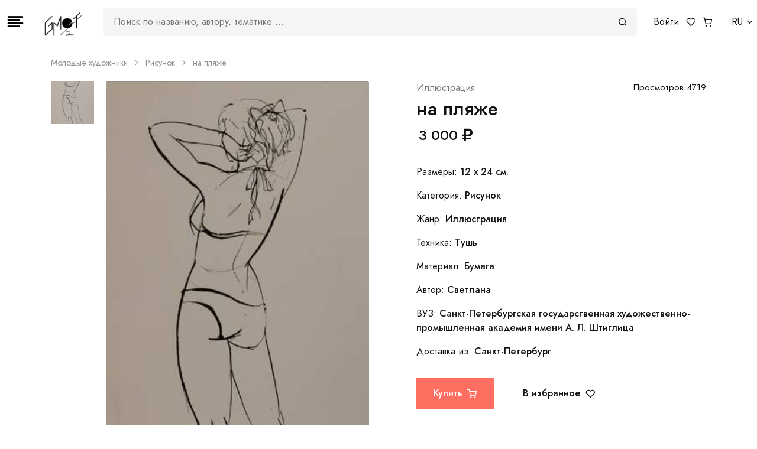

--- FILE ---
content_type: text/html; charset=utf-8
request_url: https://gmotart.com/arts/na-plyazhe-1212
body_size: 9381
content:
<!DOCTYPE html><html lang="ru"><head><title>Картина на пляже #1212 | Арт галерея GMOT</title><link href="/favicon.ico" rel="shortcut icon" /><meta content="Рисунок. Иллюстрация. Автор: Светлана. Купить 3000 рублей. Картина на пляже #1212" name="description" /><meta charset="utf-8" /><meta content="width=device-width, initial-scale=1, shrink-to-fit=no" name="viewport" /><link href="/favicons/apple-icon-57x57.png" rel="apple-touch-icon" sizes="57x57" /><link href="/favicons/apple-icon-60x60.png" rel="apple-touch-icon" sizes="60x60" /><link href="/favicons/apple-icon-72x72.png" rel="apple-touch-icon" sizes="72x72" /><link href="/favicons/apple-icon-76x76.png" rel="apple-touch-icon" sizes="76x76" /><link href="/favicons/apple-icon-114x114.png" rel="apple-touch-icon" sizes="114x114" /><link href="/favicons/apple-icon-120x120.png" rel="apple-touch-icon" sizes="120x120" /><link href="/favicons/apple-icon-144x144.png" rel="apple-touch-icon" sizes="144x144" /><link href="/favicons/apple-icon-152x152.png" rel="apple-touch-icon" sizes="152x152" /><link href="/favicons/apple-icon-180x180.png" rel="apple-touch-icon" sizes="180x180" /><link href="/favicons/android-icon-192x192.png" rel="icon" sizes="192x192" type="image/png" /><link href="/favicons/favicon-32x32.png" rel="icon" sizes="32x32" type="image/png" /><link href="/favicons/favicon-96x96.png" rel="icon" sizes="96x96" type="image/png" /><link href="/favicons/favicon-16x16.png" rel="icon" sizes="16x16" type="image/png" /><link href="/manifest.json" rel="manifest" /><meta content="#ffffff" name="msapplication-TileColor" /><meta content="/favicons/ms-icon-144x144.png" name="msapplication-TileImage" /><meta content="#ffffff" name="theme-color" /><meta content="website" property="og:type" /><meta content="gmotart.com" property="og:site_name" /><meta content="https://gmotart.com/arts/na-plyazhe-1212" property="og:url" /><meta content="https://storage-gmot.storage.yandexcloud.net/store/image/1248/c1d79540b06a717ea7be9c16e756f7ee.jpg" property="og:image" /><meta content="150" property="og:image:width" /><meta content="150" property="og:image:height" /><meta content="Картина на пляже #1212 | Арт галерея GMOT" property="og:title" /><meta content="Рисунок. Иллюстрация. Автор: Светлана. Купить 3000 рублей. Картина на пляже #1212" property="og:description" /><link rel="stylesheet" href="/assets/application-6d6297760c51e6f3b7ecd09d63243cbdc900c1224833f20b23ad1d55a3a67ef5.css" /><script src="/assets/application-99b4ea72a02389ecceffe991b2146ef664a46d7d6e77f25835a69c3e36e96c82.js"></script><script async="" src="https://www.googletagmanager.com/gtag/js?id=UA-157818568-1"></script><script>window.dataLayer = window.dataLayer || [];function gtag(){dataLayer.push(arguments);}gtag('js', new Date()); gtag('config', 'UA-157818568-1');</script><script>(function(m,e,t,r,i,k,a){m[i]=m[i]||function(){(m[i].a=m[i].a||[]).push(arguments)}; m[i].l=1*new Date();k=e.createElement(t),a=e.getElementsByTagName(t)[0],k.async=1,k.src=r,a.parentNode.insertBefore(k,a)}) (window, document, "script", "https://mc.yandex.ru/metrika/tag.js", "ym"); ym(56954863, "init", { clickmap:true, trackLinks:true, accurateTrackBounce:true, webvisor:true, ecommerce:"dataLayer" });</script><noscript><div><img src="https://mc.yandex.ru/watch/56954863" style="position:absolute; left:-9999px;" alt="" /></div></noscript><script>!function(f,b,e,v,n,t,s){if(f.fbq)return;n=f.fbq=function(){n.callMethod?n.callMethod.apply(n,arguments):n.queue.push(arguments)};if(!f._fbq)f._fbq=n;n.push=n;n.loaded=!0;n.version='2.0';n.queue=[];t=b.createElement(e);t.async=!0;t.src=v;s=b.getElementsByTagName(e)[0];s.parentNode.insertBefore(t,s)}(window, document,'script','https://connect.facebook.net/en_US/fbevents.js');fbq('init', '698506270935639');fbq('track', 'PageView');</script></head><body><header class="bg-white fixed-top py-3" style="z-index: 1040!important; border-bottom: 1px solid #e5e5e5;"><div class="container-fluid flex-nowrap d-flex align-items-center justify-content-between px-1"><button aria-label="Toggle navigation" class="border-0 bg-white" data-toggle="modal" href="#modalSidebar" type="button"><i class="fe fe-align-left" style="font-size: 2rem;"></i></button><div class="container flex-nowrap d-flex align-items-center justify-content-between px-1"><a class="navbar-brand mr-0 mr-sm-4" href="/" style="height: 50px;"><img alt="GMOT" src="/gmot-logo.png" style="height: 100%;" /></a><div class="d-lg-block d-none w-100 position-relative" id="searchWrap"><div class="field-search justify-content-between align-items-center d-flex mx-4 bg-light position-relative" style="z-index: 50;"><input class="field-search__input" id="searchInput" onblur="
        let searchContent = document.getElementById(&#39;searchContent&#39;);
        searchContent.classList.remove(&#39;show&#39;);
        " oninput="
        let searchInput = document.getElementById(&#39;searchInput&#39;);
        let searchContent = document.getElementById(&#39;searchContent&#39;);
        searchContent.classList.add(&#39;show&#39;);

        if(searchInput.value == &#39;&#39;){
            searchContent.innerHTML = &#39;Совпадений не найдено&#39;;
        }

        if(searchInput.value){
            let searchValue = searchInput.value

            const url = `/api/front/search?q%5Btitle_or_keywords_cont_any%5D=${searchValue}&amp;q%5Bname_or_surname_cont_any%5D=${searchValue}`

            setTimeout(() =&gt; {
                fetch(url)
                    .then(response =&gt; {
                        if(!response.ok){
                            throw new Error(&#39;Network response was not ok &#39; + response.statusText);
                        }
                        return response.json();
                    })
                    .then(data =&gt; {
                        let dataItems = JSON.parse(data.items);
                        let dataArtists = JSON.parse(data.artists);

                        if(Object.keys(dataItems).length !== 0){

                            searchContent.innerHTML = &#39;&#39;;

                            let searchBtnPc = document.getElementById(&#39;searchBtnPc&#39;);
                            searchBtnPc.classList.add(&#39;text-dark&#39;);
                            searchBtnPc.href = `arts?q%5Bprice_in%5D%5B%5D=&amp;q%5Bcategory_in%5D%5B%5D=&amp;q%5Bstyle_in%5D%5B%5D=&amp;q%5Bsurface_in%5D%5B%5D=&amp;q%5Bmaterial_in%5D%5B%5D=&amp;q%5Borientation_in%5D%5B%5D=&amp;q%5Bonly_published%5D=0&amp;q%5Btitle_or_keywords_cont_any%5D=${searchValue}&amp;q%5Bs%5D=created_at+DESC`;

                            let titleGallery = document.createElement(&#39;h5&#39;);
                            titleGallery.innerHTML = &#39;Галерея&#39;;
                            titleGallery.classList.add(&#39;text-left&#39;);

                            let galleryContentWrap = document.createElement(&#39;div&#39;);
                            galleryContentWrap.classList.add(&#39;row&#39;, &#39;align-items-center&#39;, &#39;position-relative&#39;, &#39;no-gutters&#39;, &#39;justify-content-start&#39;);
                            galleryContentWrap.style.gap = &#39;10px&#39;;

                            dataItems.forEach(item =&gt; {
                                let galleryContentItem = document.createElement(&#39;div&#39;);
                                galleryContentItem.classList.add(&#39;d-flex&#39;, &#39;overflow-hidden&#39;);
                                galleryContentItem.style.width = &#39;32%&#39;;

                                let galleryContentItemWrapImage = document.createElement(&#39;div&#39;);
                                galleryContentItemWrapImage.style.height = &#39;60px&#39;;
                                galleryContentItemWrapImage.style.width = &#39;60px&#39;;
                                galleryContentItemWrapImage.style.backgroundImage = `url(${item.image_url_small})`;
                                galleryContentItemWrapImage.style.backgroundSize = &#39;contain&#39;;
                                galleryContentItemWrapImage.style.backgroundRepeat = &#39;no-repeat&#39;;
                                galleryContentItemWrapImage.style.backgroundPosition = &#39;center&#39;;


                                let galleryContentItemInfo = document.createElement(&#39;div&#39;);
                                galleryContentItemInfo.classList.add(&#39;d-flex&#39;, &#39;flex-column&#39;, &#39;justify-content-around&#39;, &#39;align-items-start&#39;, &#39;ml-2&#39;);

                                let galleryContentItemInfoTitle = document.createElement(&#39;a&#39;);
                                galleryContentItemInfoTitle.classList.add(&#39;text-truncate&#39;, &#39;text-body&#39;, &#39;font-weight-bold&#39;);
                                galleryContentItemInfoTitle.innerHTML = item.title;
                                galleryContentItemInfoTitle.href = `/arts/${item.id}`

                                galleryContentItemInfo.appendChild(galleryContentItemInfoTitle);

                                let galleryContentItemInfoPrice = document.createElement(&#39;span&#39;);
                                galleryContentItemInfoPrice.classList.add(&#39;text-muted&#39;, &#39;font-weight-bold&#39;);
                                galleryContentItemInfoPrice.innerHTML = `${item.price} &lt;i class=&#39;fas fa-ruble-sign&#39;&gt;&lt;/i&gt;`;

                                galleryContentItemInfo.appendChild(galleryContentItemInfoPrice);

                                galleryContentItem.appendChild(galleryContentItemWrapImage);
                                galleryContentItem.appendChild(galleryContentItemInfo);

                                galleryContentWrap.appendChild(galleryContentItem);
                            })

                            let seeMoreWrap = document.createElement(&#39;div&#39;);
                            seeMoreWrap.classList.add(&#39;d-flex&#39;, &#39;justify-content-start&#39;, &#39;align-items-center&#39;);
                            let seeMore = document.createElement(&#39;a&#39;);
                            seeMore.href = `arts?q%5Bprice_in%5D%5B%5D=&amp;q%5Bcategory_in%5D%5B%5D=&amp;q%5Bstyle_in%5D%5B%5D=&amp;q%5Bsurface_in%5D%5B%5D=&amp;q%5Bmaterial_in%5D%5B%5D=&amp;q%5Borientation_in%5D%5B%5D=&amp;q%5Bonly_published%5D=0&amp;q%5Btitle_or_keywords_cont_any%5D=${searchValue}&amp;q%5Bs%5D=created_at+DESC`;
                            seeMore.classList.add(&#39;btn&#39;, &#39;btn-link&#39;, &#39;p-0&#39;, &#39;text-reset&#39;, &#39;d-flex&#39;, &#39;align-items-center&#39;);
                            seeMore.innerHTML = `Смотреть все &lt;i class=&#39;fe fe-arrow-right ml-2&#39;&gt;&lt;/i&gt;`;
                            seeMoreWrap.appendChild(seeMore);

                            searchContent.appendChild(titleGallery);
                            searchContent.appendChild(galleryContentWrap);
                            searchContent.appendChild(seeMoreWrap);

                        } else{
                            searchContent.innerHTML = &#39;Совпадений не найдено&#39;;
                        }


                        if(Object.keys(dataArtists).length !== 0){
                            let searchBtnPc = document.getElementById(&#39;searchBtnPc&#39;);
                            searchBtnPc.classList.add(&#39;text-dark&#39;);
                            searchBtnPc.href = `/artists`;

                            let artistsGallery = document.createElement(&#39;h5&#39;);
                            artistsGallery.innerHTML = &#39;Художники&#39;;
                            artistsGallery.classList.add(&#39;text-left&#39;);

                            let artistsContentWrap = document.createElement(&#39;div&#39;);
                            artistsContentWrap.classList.add(&#39;row&#39;, &#39;align-items-center&#39;, &#39;position-relative&#39;, &#39;no-gutters&#39;, &#39;justify-content-start&#39;);
                            artistsContentWrap.style.gap = &#39;10px&#39;;

                            dataArtists.forEach(item =&gt; {
                                let artistsContentItem = document.createElement(&#39;div&#39;);
                                artistsContentItem.classList.add(&#39;d-flex&#39;, &#39;overflow-hidden&#39;);
                                artistsContentItem.style.width = &#39;32%&#39;;

                                let artistsContentItemWrapImage = document.createElement(&#39;div&#39;);
                                artistsContentItemWrapImage.style.height = &#39;60px&#39;;
                                artistsContentItemWrapImage.style.width = &#39;60px&#39;;
                                artistsContentItemWrapImage.style.backgroundImage = `url(${item.avatar_url})`;
                                artistsContentItemWrapImage.style.backgroundSize = &#39;contain&#39;;
                                artistsContentItemWrapImage.style.backgroundRepeat = &#39;no-repeat&#39;;
                                artistsContentItemWrapImage.style.backgroundPosition = &#39;center&#39;;


                                let artistsContentItemInfo = document.createElement(&#39;div&#39;);
                                artistsContentItemInfo.classList.add(&#39;d-flex&#39;, &#39;justify-content-start&#39;, &#39;align-items-center&#39;, &#39;ml-2&#39;);

                                let artistsContentItemInfoTitle = document.createElement(&#39;a&#39;);
                                artistsContentItemInfoTitle.classList.add(&#39;text-truncate&#39;, &#39;text-body&#39;, &#39;font-weight-bold&#39;);
                                artistsContentItemInfoTitle.innerHTML = `${item.name} ${item.surname}`;
                                artistsContentItemInfoTitle.href = `/artists/${item.id}`

                                artistsContentItemInfo.appendChild(artistsContentItemInfoTitle);


                                artistsContentItem.appendChild(artistsContentItemWrapImage);
                                artistsContentItem.appendChild(artistsContentItemInfo);

                                artistsContentWrap.appendChild(artistsContentItem);
                            })

                            let seeMoreWrap = document.createElement(&#39;div&#39;);
                            seeMoreWrap.classList.add(&#39;d-flex&#39;, &#39;justify-content-start&#39;, &#39;align-items-center&#39;);
                            let seeMore = document.createElement(&#39;a&#39;);
                            seeMore.href = `artists`;
                            seeMore.classList.add(&#39;btn&#39;, &#39;btn-link&#39;, &#39;p-0&#39;, &#39;text-reset&#39;, &#39;d-flex&#39;, &#39;align-items-center&#39;);
                            seeMore.innerHTML = `Смотреть все &lt;i class=&#39;fe fe-arrow-right ml-2&#39;&gt;&lt;/i&gt;`;
                            seeMoreWrap.appendChild(seeMore);

                            searchContent.appendChild(artistsGallery);
                            searchContent.appendChild(artistsContentWrap);
                            searchContent.appendChild(seeMoreWrap);
                        }

                        if(Object.keys(dataItems).length !== 0 &amp;&amp; Object.keys(dataArtists).length !== 0){
                            let searchBtnPc = document.getElementById(&#39;searchBtnPc&#39;);
                            searchBtnPc.classList.add(&#39;text-dark&#39;);
                            searchBtnPc.href = `arts?q%5Bprice_in%5D%5B%5D=&amp;q%5Bcategory_in%5D%5B%5D=&amp;q%5Bstyle_in%5D%5B%5D=&amp;q%5Bsurface_in%5D%5B%5D=&amp;q%5Bmaterial_in%5D%5B%5D=&amp;q%5Borientation_in%5D%5B%5D=&amp;q%5Bonly_published%5D=0&amp;q%5Btitle_or_keywords_cont_any%5D=${searchValue}&amp;q%5Bs%5D=created_at+DESC`;
                        }

                    })
                    .catch(error =&gt; {
                        console.error(&#39;There has been a problem with your fetch operation:&#39;, error);
                    });
            }, 2000)


            searchInput.addEventListener(&#39;keydown&#39;, (ev) =&gt; {
                if (ev.key===&#39;Enter&#39;){
                    searchBtnPc.click();
                }
            })

        } else{
            searchContent.innerHTML = &#39;Совпадений не найдено&#39;;
        }
        " placeholder="Поиск по названию, автору, тематике …" type="search" /><a class="field-search__btn" id="searchBtnPc"><i class="fe fe-search"></i></a></div><div class="position-absolute w-100 bg-white text-dark pt-11 px-4 pb-5 shadow-lg text-center fade" id="searchContent" style="top: 0; max-height: 500px; overflow-y: auto;"><span>Введите название картины или художника</span></div></div><ul class="nav flex-row flex-nowrap"><li class="nav-item ml-3"><a class="text-body" href="/users/sign_in">Войти</a></li><li class="nav-item"><a class="text-body ml-3" href="/profile/arts_users"><i class="fe fe-heart"></i></a></li><li class="nav-item"><a class="text-body ml-sm-3 ml-2" href="#"><span><i class="fe fe-shopping-cart"></i></span></a></li></ul></div><div class="btn-group ml-2"><a aria-expanded="false" class="dropdown-toggle text-body d-flex flex-nowrap" data-display="static" data-toggle="dropdown" href="#">RU</a><div class="dropdown-menu dropdown-menu-right"><button class="dropdown-item" type="button"><a class="list-styled-link" href="?locale=en"> English</a></button><button class="dropdown-item" type="button"><a class="list-styled-link" href="?locale=ru"> Русский</a></button></div></div></div></header><div class="pt-12"></div><nav><div class="container"><div class="row"><div class="col-12"><ol class="breadcrumb mb-0 font-size-xs text-gray-400"><li class="breadcrumb-item"><a class="text-gray-400" href="/arts">Молодые художники</a></li><li class="breadcrumb-item"><a class="text-gray-400" href="/arts">Рисунок</a></li><li class="breadcrumb-item active">на пляже</li></ol></div></div></div></nav><section class="pt-5 pb-2"><div class="container"><div class="row"><div class="col-12"><div class="row"><div class="col-12 col-md-6"><div class="form-row mb-10 mb-md-0"><div class="col-2"><div class="flickity-nav flickity-vertical" data-flickity="{&quot;asNavFor&quot;: &quot;#productSlider&quot;, &quot;draggable&quot;: false, &quot;pageDots&quot;: false}"><div class="embed-responsive embed-responsive-1by1 bg-cover mb-4" style="background-image: url(https://storage-gmot.storage.yandexcloud.net/store/image/1248/fd91e09a408ea403573d5653c6ad75fd.jpg);"></div></div></div><div class="col-10"><div class="card"><a data-fancybox="" href="https://storage-gmot.storage.yandexcloud.net/store/image/1248/4f6884d3991b256e07ebc4693107e858.jpg"><img alt="..." class="card-img-top" src="https://storage-gmot.storage.yandexcloud.net/store/image/1248/c1d79540b06a717ea7be9c16e756f7ee.jpg" /></a></div><div class="text-center mt-4" id="ArtVizButtonRow"><a class="btn btn-outline-dark btn-xs" data-toggle="modal" href="#ModalInteriorPreview"><i class="fas fa-eye mr-2"></i>Посмотреть в интерьере</a></div></div></div></div><div class="col-12 col-md-6 pl-lg-10"><div class="row mb-1"><div class="col"><a class="text-muted" href="#">Иллюстрация</a></div><div class="col-auto"><div class="font-size-sm text-reset ml-2">Просмотров 4719</div></div></div><h3 class="mb-2">на пляже</h3><div class="mb-7"><span class="ml-1 font-size-h5 font-weight-bold">3 000 <i class="fas fa-ruble-sign"></i></span></div><div><p class="mb-4">Размеры: <strong>12 x 24 см.</strong></p><p class="mb-4">Категория: <strong>Рисунок</strong></p><p class="mb-4">Жанр: <strong>Иллюстрация</strong></p><p class="mb-4">Техника: <strong>Тушь</strong></p><p class="mb-4">Материал: <strong>Бумага</strong></p><p class="mb-4">Автор: <strong><a class="text-body text-decoration-underline" href="/artists/svetlana-solovieva">Светлана</a></strong></p><p class="mb-4">ВУЗ: <strong>Санкт-Петербургская государственная художественно-промышленная академия имени А. Л. Штиглица</strong></p><p class="mb-4">Доставка из: <strong>Санкт-Петербург</strong><div class="form-row my-7"><div class="col-12 col-lg-auto"><form class="button_to" method="post" action="/line_items?item_id=1212"><button class="btn btn-primary mb-2" onclick="ym(56954863, &#39;reachGoal&#39;, &#39;click-buy&#39;, {})" type="submit">Купить<i class="fe fe-shopping-cart ml-2"></i></button></form></div><div class="col-12 col-lg-auto"><form class="button_to" method="post" action="/profile/arts_users?item_id=1212"><button class="btn btn-outline-dark mb-2" onclick="ym(56954863, &#39;reachGoal&#39;, &#39;click-favorite&#39;, {})" type="submit">В избранное<i class="fe fe-heart ml-2"></i></button></form></div></div><p class="mb-0"><span class="mr-4">Поделиться: </span><a class="btn btn-xxs btn-circle btn-light font-size-xxxs text-gray-350 mr-2" href="https://vk.com/share.php?url=https://gmotart.com/arts/na-plyazhe-1212" target="_blank"><i class="fab fa-vk"></i></a><a class="btn btn-xxs btn-circle btn-light text-gray-350 mr-2" href="https://telegram.me/share/url?url=https://gmotart.com/arts/na-plyazhe-1212" style="font-size: 1rem;" target="_blank"><i class="fab fa-telegram"></i></a><a class="btn btn-xxs btn-circle btn-light text-gray-350 mr-2" href="#" onclick="navigator.clipboard.writeText(&#39;https://gmotart.com/arts/na-plyazhe-1212&#39;);" style="font-size: 1.2rem;"><i class="fab fa-creative-commons-share"></i></a></p></p></div></div></div><div class="row pt-4"><div class="col-12"><h4>Описание</h4><p>рисунок тушью на мелованной бумаге</p></div></div><div class="row"><div class="col-12 col-md-6"><div class="mt-5"><strong><i class="fas fa-shield-alt"></i><span class="ml-2">Безопасная сделка</span></strong><div class="text-muted">Оплата картой на сайте без комиссии, гарантия возврата денег</div></div></div><div class="col-12 col-md-6"><div class="mt-5"><strong><i class="fas fa-truck"></i><span class="ml-2">Гарантированная доставка</span></strong><div class="text-muted">Отправка в течение 1-5 дней. Если что-то пойдет не так — деньги вернутся</div></div></div></div></div></div></div></section><section class="pt-10"><div class="container"><div class="row"><div class="col-12"><h4 class="mb-10 text-center">Другие работы автора</h4><div class="row"><div class="col-6 col-sm-4 col-md-2"><div class="card mb-7"><div class="card-img"><a href="/arts/gulliver-f67768c5-09ae-42ca-9305-1d90d76bbcf9"><img alt="Гулливер" class="card-img-top card-img-front" src="https://storage-gmot.storage.yandexcloud.net/store/image/2526/89c188b657a39080c00716680d9f5bb0.jpg" /></a></div><div class="card-body px-0"><div class="font-size-xs"><a class="text-muted" href="/arts/2469">Живопись</a></div><div class="font-weight-bold"><a class="text-body" href="/arts/2469">Гулливер</a></div><div class="font-weight-bold text-muted">5 000 <i class="fas fa-ruble-sign"></i></div></div></div></div><div class="col-6 col-sm-4 col-md-2"><div class="card mb-7"><div class="card-img"><a href="/arts/nabrosok-1312"><img alt="набросок" class="card-img-top card-img-front" src="https://storage-gmot.storage.yandexcloud.net/store/image/1348/33617f6a27cb87a81c4022366f15b55f.jpg" /></a></div><div class="card-body px-0"><div class="font-size-xs"><a class="text-muted" href="/arts/1312">Рисунок</a></div><div class="font-weight-bold"><a class="text-body" href="/arts/1312">набросок</a></div><div class="font-weight-bold text-muted">5 000 <i class="fas fa-ruble-sign"></i></div></div></div></div><div class="col-6 col-sm-4 col-md-2"><div class="card mb-7"><div class="card-img"><a href="/arts/ladon-556"><img alt="Ладонь" class="card-img-top card-img-front" src="https://storage-gmot.storage.yandexcloud.net/store/image/566/367d9864a8aeb5a99c4d344275e3f727.jpg" /></a></div><div class="card-body px-0"><div class="font-size-xs"><a class="text-muted" href="/arts/556">Принт</a></div><div class="font-weight-bold"><a class="text-body" href="/arts/556">Ладонь</a></div><div class="font-weight-bold text-muted">7 000 <i class="fas fa-ruble-sign"></i></div></div></div></div><div class="col-6 col-sm-4 col-md-2"><div class="card mb-7"><div class="card-img"><a href="/arts/fonar-grafika-329"><img alt="Фонарь, графика" class="card-img-top card-img-front" src="https://storage-gmot.storage.yandexcloud.net/store/image/339/3592db004cd79ea1c243b365dd51eb8f.jpg" /></a></div><div class="card-body px-0"><div class="font-size-xs"><a class="text-muted" href="/arts/329">Рисунок</a></div><div class="font-weight-bold"><a class="text-body" href="/arts/329">Фонарь, графика</a></div><div class="font-weight-bold text-muted">7 000 <i class="fas fa-ruble-sign"></i></div></div></div></div><div class="col-6 col-sm-4 col-md-2"><div class="card mb-7"><div class="card-img"><a href="/arts/nabrosok-17-15563"><img alt="Набросок №17" class="card-img-top card-img-front" src="https://storage-gmot.storage.yandexcloud.net/store/image/15661/d7957e941845e03824e2b12b770873a4.jpg" /></a></div><div class="card-body px-0"><div class="font-size-xs"><a class="text-muted" href="/arts/15563">Рисунок</a></div><div class="font-weight-bold"><a class="text-body" href="/arts/15563">Набросок №17</a></div><div class="font-weight-bold text-muted">5 000 <i class="fas fa-ruble-sign"></i></div></div></div></div><div class="col-6 col-sm-4 col-md-2"><div class="card mb-7"><div class="card-img"><a href="/arts/nabrosok-obnazhennoy-14544"><img alt="Набросок обнаженной" class="card-img-top card-img-front" src="https://storage-gmot.storage.yandexcloud.net/store/image/14617/1ceba8cbfc5b9ec6b773419cd4577ebd.jpg" /></a></div><div class="card-body px-0"><div class="font-size-xs"><a class="text-muted" href="/arts/14544">Рисунок</a></div><div class="font-weight-bold"><a class="text-body" href="/arts/14544">Набросок обнаженной</a></div><div class="font-weight-bold text-muted">5 000 <i class="fas fa-ruble-sign"></i></div></div></div></div></div></div></div></div></section><section class="pt-10"><div class="container"><div class="row"><div class="col-12"><h4 class="mb-10 text-center">Вам так же может понравиться</h4><div class="row"><div class="col-6 col-sm-4 col-md-2"><div class="card mb-7"><div class="card-img"><a href="/arts/vid-na-kunstkameru-sankt-peterburg"><img alt="Вид на кунсткамеру. Санкт-Петербург " class="card-img-top card-img-front" src="https://storage-gmot.storage.yandexcloud.net/store/image/6227/7839ca8e3b149c8a3ea5839f482b7704.jpg" /></a></div><div class="card-body px-0"><div class="font-size-xs"><a class="text-muted" href="/arts/6154">Рисунок</a></div><div class="font-weight-bold"><a class="text-body" href="/arts/6154">Вид на кунсткамеру. Санкт-Петербург </a></div><div class="font-weight-bold text-muted">3 000 <i class="fas fa-ruble-sign"></i></div></div></div></div><div class="col-6 col-sm-4 col-md-2"><div class="card mb-7"><div class="card-img"><a href="/arts/risunok-kirgiziya-10488"><img alt="Рисунок, Киргизия" class="card-img-top card-img-front" src="https://storage-gmot.storage.yandexcloud.net/store/image/10561/cec2ef5b2e124d64af3d2058ba4ddd1c.jpg" /></a></div><div class="card-body px-0"><div class="font-size-xs"><a class="text-muted" href="/arts/10488">Рисунок</a></div><div class="font-weight-bold"><a class="text-body" href="/arts/10488">Рисунок, Киргизия</a></div><div class="font-weight-bold text-muted">3 000 <i class="fas fa-ruble-sign"></i></div></div></div></div><div class="col-6 col-sm-4 col-md-2"><div class="card mb-7"><div class="card-img"><a href="/arts/matilda-bishon-shon-i-ego-drug-po-chast-1"><img alt="Матильда, бишон Шон и его друг По (часть 1)" class="card-img-top card-img-front" src="https://storage-gmot.storage.yandexcloud.net/store/image/6311/de0264ad0b2d636d31abe8f2e2dd2813.jpeg" /></a></div><div class="card-body px-0"><div class="font-size-xs"><a class="text-muted" href="/arts/6238">Рисунок</a></div><div class="font-weight-bold"><a class="text-body" href="/arts/6238">Матильда, бишон Шон и его друг По (часть 1)</a></div><div class="font-weight-bold text-muted">5 000 <i class="fas fa-ruble-sign"></i></div></div></div></div><div class="col-6 col-sm-4 col-md-2"><div class="card mb-7"><div class="card-img"><a href="/arts/aliya-1044"><img alt="Алия" class="card-img-top card-img-front" src="https://storage-gmot.storage.yandexcloud.net/store/image/1080/5aa0982f1303dcb6541438905aa1791c.jpg" /></a></div><div class="card-body px-0"><div class="font-size-xs"><a class="text-muted" href="/arts/1044">Рисунок</a></div><div class="font-weight-bold"><a class="text-body" href="/arts/1044">Алия</a></div><div class="font-weight-bold text-muted">5 000 <i class="fas fa-ruble-sign"></i></div></div></div></div><div class="col-6 col-sm-4 col-md-2"><div class="card mb-7"><div class="card-img"><a href="/arts/shelest-6311"><img alt="Шелест" class="card-img-top card-img-front" src="https://storage-gmot.storage.yandexcloud.net/store/image/6384/96d5c9ecac779dd7eda6b83a750dbd3f.jpeg" /></a></div><div class="card-body px-0"><div class="font-size-xs"><a class="text-muted" href="/arts/6311">Рисунок</a></div><div class="font-weight-bold"><a class="text-body" href="/arts/6311">Шелест</a></div><div class="font-weight-bold text-muted">3 000 <i class="fas fa-ruble-sign"></i></div></div></div></div><div class="col-6 col-sm-4 col-md-2"><div class="card mb-7"><div class="card-img"><a href="/arts/administrator-salona-krasoty-10072"><img alt="Администратор салона красоты" class="card-img-top card-img-front" src="https://storage-gmot.storage.yandexcloud.net/store/image/10145/11b23fc7fd7ab612756eda51d7bf2331.jpg" /></a></div><div class="card-body px-0"><div class="font-size-xs"><a class="text-muted" href="/arts/10072">Рисунок</a></div><div class="font-weight-bold"><a class="text-body" href="/arts/10072">Администратор салона красоты</a></div><div class="font-weight-bold text-muted">5 000 <i class="fas fa-ruble-sign"></i></div></div></div></div></div></div></div></div></section><div aria-hidden="true" class="modal fixed-left" id="ModalInteriorPreview" role="dialog" tabindex="-1"><div class="modal-dialog modal-dialog-vertical" role="document" style="max-width: 100%;"><div class="modal-content"><!--Header--><button aria-label="Close" class="close bg-white" data-dismiss="modal" style="opacity: 1; padding: 0.25rem" type="button"><i aria-hidden="true" class="fe fe-x"></i></button><div class="art-viz-container"><div class="art-viz-interior" style="background-image: url(&#39;/images/art-viz-bg-01.png&#39;);"><div class="art-viz-reference-zone" data-art-viz-reference-width-cm="300" style="top: 100px; left: 300px; width: 60%; height: 50%;"></div><img alt="..." class="art-viz-artwork" data-art-viz-center-x-cm="270" data-art-viz-center-y-cm="100" data-art-viz-size-height="24.0" data-art-viz-size-width="12.0" src="https://storage-gmot.storage.yandexcloud.net/store/image/1248/4f6884d3991b256e07ebc4693107e858.jpg" /></div><div class="artwork-card"><p class="text-muted">Иллюстрация</p><h2 class="h4">на пляже</h2><h3 class="h5">3 000 ₽</h3><ul style="list-style: none; padding: 0; font-size: 0.875rem;"><li>Размеры: 12 x 24 см.</li><li>Техника: Тушь</li><li>Материал: Бумага</li></ul><div class="form-row my-7"><div class="flex-column mx-2"><form class="button_to" method="post" action="/line_items?item_id=1212"><button class="btn btn-primary mb-2" onclick="ym(56954863, &#39;reachGoal&#39;, &#39;click-buy&#39;, {})" type="submit">Купить<i class="fe fe-shopping-cart ml-2"></i></button></form></div><div class="flex-column mx-2"><form class="button_to" method="post" action="/profile/arts_users?item_id=1212"><button class="btn mb-2" onclick="ym(56954863, &#39;reachGoal&#39;, &#39;click-favorite&#39;, {})" type="submit"><i class="fe fe-heart"></i></button></form></div></div><p class="mb-0" style="font-size: 0.875rem;"><span class="mr-2">Поделиться: </span><a class="btn btn-xxs btn-circle btn-light font-size-xxxs text-gray-350 mr-2" href="https://vk.com/share.php?url=https://gmotart.com/arts/na-plyazhe-1212" target="_blank"><i class="fab fa-vk"></i></a><a class="btn btn-xxs btn-circle btn-light text-gray-350 mr-2" href="https://telegram.me/share/url?url=https://gmotart.com/arts/na-plyazhe-1212" style="font-size: 1rem;" target="_blank"><i class="fab fa-telegram"></i></a><a class="btn btn-xxs btn-circle btn-light text-gray-350 mr-2" href="javascript:void(0)" onclick="navigator.clipboard.writeText(&#39;https://gmotart.com/arts/na-plyazhe-1212&#39;);" style="font-size: 1.2rem;"><i class="fab fa-creative-commons-share"></i></a></p></div></div></div></div></div><footer class="bg-dark bg-cover" style="background-image: url(/img/patterns/pattern-2.svg)"><div class="py-12 border-bottom border-gray-700"><div class="container"><div class="row"><div class="col-12 col-md-3"><h4 class="mb-4 text-white">GMOT</h4><ul class="list-unstyled list-inline mb-7 mb-md-0 text-gray-350 font-size-lg"><li class="list-inline-item"><a class="text-reset p-2" href="https://vk.com/gmotart"><i class="fab fa-vk"></i></a><a class="text-reset p-2" href="https://t.me/gmotart"><i class="fab fa-telegram"></i></a></li></ul></div><div class="col-6 col-sm"><h6 class="heading-xxs mb-4 text-white">Меню</h6><ul class="list-unstyled mb-7 mb-sm-0"><li><a class="text-gray-300" href="/about">О галерее</a></li><li><a class="text-gray-300" href="/contact_us">Обратная связь</a></li><li><a class="text-gray-300" href="/arts?q%5Bsorts%5D=items_users_count+desc">Молодые художники</a></li><li><a class="text-gray-300" href="/certs">Сертификаты</a></li><li><a class="text-gray-300" href="/universities">Учебные заведения</a></li><li><a class="text-gray-300" href="/profile">Мой профиль</a></li><li><a class="text-gray-300" href="/profile/orders">Мои заказы</a></li><li><a class="text-gray-300" href="/sitemap">Карта сайта</a></li><li><a class="text-gray-300" href="/designers_form">Сотрудничество с дизайнерами</a></li></ul></div><div class="col-6 col-sm"><h6 class="heading-xxs mb-4 text-white">Как купить?</h6><ul class="list-unstyled mb-7 mb-sm-0"><li><a class="text-gray-300" href="/for_buyers">Покупателям</a></li><li><a class="text-gray-300" href="/users/sign_up">Присоединиться как покупатель</a></li><li><a class="text-gray-300" href="/help_buyers">Информация для покупателей</a></li><li><a class="text-gray-300" href="/blog">Блог</a></li></ul></div><div class="col-6 col-sm"><h6 class="heading-xxs mb-4 text-white">Как разместить?</h6><ul class="list-unstyled mb-0"><li><a class="text-gray-300" href="/for_artists">Художникам</a></li><li><a class="text-gray-300" href="/users/sign_up">Присоединиться как художник</a></li><li><a class="text-gray-300" href="/help_artists">Информация для художников</a></li><li><a class="text-gray-300" href="/license_agreement">Пользовательское соглашение</a></li></ul></div><div class="col-6 col-sm"><h6 class="heading-xxs mb-4 text-white">Контакты</h6><ul class="list-unstyled mb-0"><li><div class="text-gray-300">Ольга Туманова</div></li><li><a class="text-gray-300" href="tel:+79636499613"><i class="fe fe-phone mr-2"></i>+7 963 649-96-13</a></li><li><a class="text-gray-300" href="mailto:info@gmotart.com"><i class="fe fe-mail mr-2"></i>info@gmotart.com</a></li></ul></div></div></div></div><div class="py-6"><div class="container"><div class="row"><div class="col"><p class="mb-3 mb-md-0 font-size-xxs text-muted">© 2020-2026 GMOT. All rights reserved.</p></div><div class="col-auto"><img alt="..." class="ml-1 footer-payment" src="/img/payment/visa.svg" /><img alt="..." class="ml-1 footer-payment" src="/img/payment/mastercard.svg" /><img alt="..." class="ml-1 footer-payment" src="/img/payment/maestro.svg" /></div></div></div></div></footer><!--Search--><div aria-hidden="true" aria-labelledby="searchModal" class="modal fixed-right fade" id="modalSearch" role="dialog" tabindex="-1"><div class="modal-dialog modal-dialog-vertical mw-100"><div class="modal-content px-5 pt-10 pb-6"><!-- Header--><button aria-label="Close" class="close" data-dismiss="modal" type="button"><i aria-hidden="true" class="fe fe-x"></i></button><!-- Body--><div class="w-100"><div class="field-search justify-content-between align-items-center d-flex w-100 bg-light"><input class="field-search__input" id="searchInputMobile" oninput="
        let searchInput = document.getElementById(&#39;searchInputMobile&#39;);
        let searchContent = document.getElementById(&#39;searchContentMobile&#39;);

        let notFound = document.createElement(&#39;span&#39;);
        notFound.classList.add(&#39;mt-4&#39;, &#39;w-100&#39;, &#39;d-block&#39;, &#39;text-center&#39;);
        notFound.innerHTML = &#39;Совпадений не найдено&#39;;

        if(searchInput.value == &#39;&#39;){
            searchContent.appendChild(notFound);
        }

        if(searchInput.value){
            let  searchValue = searchInput.value;

            const url = `/api/front/search?q%5Btitle_or_keywords_cont_any%5D=${searchValue}&amp;q%5Bname_or_surname_cont_any%5D=${searchValue}`;

            setTimeout(() =&gt; {
                fetch(url)
                    .then(response =&gt; {
                        if(!response.ok){
                            throw new Error(&#39;Network response was not ok &#39; + response.statusText);
                        }
                        return response.json();
                    })
                    .then(data =&gt; {
                        let dataItems = JSON.parse(data.items);
                        let dataArtists = JSON.parse(data.artists);

                        if(Object.keys(dataItems).length !== 0){
                            searchContent.innerHTML = &#39;&#39;;

                            let searchBtnMobile = document.getElementById(&#39;searchBtnMobile&#39;);
                            searchBtnMobile.classList.add(&#39;text-dark&#39;);
                            searchBtnMobile.href = `arts?q%5Bprice_in%5D%5B%5D=&amp;q%5Bcategory_in%5D%5B%5D=&amp;q%5Bstyle_in%5D%5B%5D=&amp;q%5Bsurface_in%5D%5B%5D=&amp;q%5Bmaterial_in%5D%5B%5D=&amp;q%5Borientation_in%5D%5B%5D=&amp;q%5Bonly_published%5D=0&amp;q%5Btitle_or_keywords_cont_any%5D=${searchValue}&amp;q%5Bs%5D=created_at+DESC`;

                            let searchContentTitleWrap = document.createElement(&#39;div&#39;);
                            searchContentTitleWrap.classList.add(&#39;d-flex&#39;, &#39;align-items-center&#39;, &#39;justify-content-between&#39;, &#39;my-4&#39;);

                            let searchContentTitle = document.createElement(&#39;h5&#39;);
                            searchContentTitle.classList.add(&#39;mb-0&#39;);
                            searchContentTitle.innerHTML = &#39;Галерея&#39;;

                            let seeMoreWrap = document.createElement(&#39;div&#39;);
                            seeMoreWrap.classList.add(&#39;d-flex&#39;, &#39;justify-content-start&#39;, &#39;align-items-center&#39;);
                            let seeMore = document.createElement(&#39;a&#39;);
                            seeMore.href = `arts?q%5Bprice_in%5D%5B%5D=&amp;q%5Bcategory_in%5D%5B%5D=&amp;q%5Bstyle_in%5D%5B%5D=&amp;q%5Bsurface_in%5D%5B%5D=&amp;q%5Bmaterial_in%5D%5B%5D=&amp;q%5Borientation_in%5D%5B%5D=&amp;q%5Bonly_published%5D=0&amp;q%5Btitle_or_keywords_cont_any%5D=${searchValue}&amp;q%5Bs%5D=created_at+DESC`;
                            seeMore.classList.add(&#39;btn&#39;, &#39;btn-link&#39;, &#39;p-0&#39;, &#39;text-reset&#39;, &#39;d-flex&#39;, &#39;align-items-center&#39;);
                            seeMore.innerHTML = `Смотреть все &lt;i class=&#39;fe fe-arrow-right ml-2&#39;&gt;&lt;/i&gt;`;
                            seeMoreWrap.appendChild(seeMore);

                            searchContentTitleWrap.appendChild(searchContentTitle);
                            searchContentTitleWrap.appendChild(seeMoreWrap);

                            let galleryContentWrap = document.createElement(&#39;div&#39;);
                            galleryContentWrap.classList.add(&#39;row&#39;);
                            galleryContentWrap.style.gap = &#39;10px&#39;;

                            dataItems.forEach(item =&gt; {
                                let galleryContentItem = document.createElement(&#39;div&#39;);
                                galleryContentItem.classList.add(&#39;col-sm-6&#39;, &#39;col-md-4&#39;, &#39;d-flex&#39;, &#39;mb-4&#39;);

                                let galleryContentItemImage = document.createElement(&#39;div&#39;);
                                galleryContentItemImage.style.height = &#39;60px&#39;;
                                galleryContentItemImage.style.width = &#39;60px&#39;;
                                galleryContentItemImage.style.backgroundImage = `url(${item.image_url_small})`;
                                galleryContentItemImage.style.backgroundSize = &#39;contain&#39;;
                                galleryContentItemImage.style.backgroundRepeat = &#39;no-repeat&#39;;
                                galleryContentItemImage.style.backgroundPosition = &#39;center&#39;;

                                let galleryContentItemInfo = document.createElement(&#39;div&#39;);
                                galleryContentItemInfo.classList.add(&#39;d-flex&#39;, &#39;flex-column&#39;, &#39;align-items-start&#39;, &#39;ml-2&#39;);

                                let galleryContentItemInfoTitle = document.createElement(&#39;a&#39;);
                                galleryContentItemInfoTitle.classList.add(&#39;text-truncate&#39;, &#39;text-body&#39;, &#39;font-weight-bold&#39;);
                                galleryContentItemInfoTitle.innerHTML = item.title;
                                galleryContentItemInfoTitle.href = `/arts/${item.id}`

                                galleryContentItemInfo.appendChild(galleryContentItemInfoTitle);

                                let galleryContentItemInfoPrice = document.createElement(&#39;span&#39;);
                                galleryContentItemInfoPrice.classList.add(&#39;text-muted&#39;, &#39;font-weight-bold&#39;);
                                galleryContentItemInfoPrice.innerHTML = `${item.price} &lt;i&gt;&lt;/i&gt;`;

                                galleryContentItemInfo.appendChild(galleryContentItemInfoPrice);

                                galleryContentItem.appendChild(galleryContentItemImage);
                                galleryContentItem.appendChild(galleryContentItemInfo);

                                galleryContentWrap.appendChild(galleryContentItem);
                            })

                            searchContent.appendChild(searchContentTitleWrap);
                            searchContent.appendChild(galleryContentWrap);
                        } else{
                            searchContent.innerHTML = `&lt;span class=&#39;d-flex align-items-center justify-content-center&#39;&gt;Совпадений не найдено&lt;/span&gt;`;
                        }

                        if(Object.keys(dataArtists).length !== 0){
                            let searchBtnMobile = document.getElementById(&#39;searchBtnMobile&#39;);
                            searchBtnMobile.classList.add(&#39;text-dark&#39;);
                            searchBtnMobile.href = `/artists`;

                            let searchContentTitleWrap = document.createElement(&#39;div&#39;);
                            searchContentTitleWrap.classList.add(&#39;d-flex&#39;, &#39;align-items-center&#39;, &#39;justify-content-between&#39;, &#39;my-4&#39;);

                            let searchContentTitle = document.createElement(&#39;h5&#39;);
                            searchContentTitle.classList.add(&#39;mb-0&#39;);
                            searchContentTitle.innerHTML = &#39;Художники&#39;;

                            let seeMoreWrap = document.createElement(&#39;div&#39;);
                            seeMoreWrap.classList.add(&#39;d-flex&#39;, &#39;justify-content-start&#39;, &#39;align-items-center&#39;);
                            let seeMore = document.createElement(&#39;a&#39;);
                            seeMore.href = `artists`;
                            seeMore.classList.add(&#39;btn&#39;, &#39;btn-link&#39;, &#39;p-0&#39;, &#39;text-reset&#39;, &#39;d-flex&#39;, &#39;align-items-center&#39;);
                            seeMore.innerHTML = `Смотреть все &lt;i class=&#39;fe fe-arrow-right ml-2&#39;&gt;&lt;/i&gt;`;
                            seeMoreWrap.appendChild(seeMore);

                            searchContentTitleWrap.appendChild(searchContentTitle);
                            searchContentTitleWrap.appendChild(seeMoreWrap);

                            let artistsContentWrap = document.createElement(&#39;div&#39;);
                            artistsContentWrap.classList.add(&#39;row&#39;);
                            artistsContentWrap.style.gap = &#39;10px&#39;;

                            dataArtists.forEach(item =&gt; {
                                let artistsContentItem = document.createElement(&#39;div&#39;);
                                artistsContentItem.classList.add(&#39;col-sm-6&#39;, &#39;col-md-4&#39;, &#39;d-flex&#39;, &#39;mb-4&#39;);

                                let artistsContentItemImage = document.createElement(&#39;div&#39;);
                                artistsContentItemImage.style.height = &#39;60px&#39;;
                                artistsContentItemImage.style.width = &#39;60px&#39;;
                                artistsContentItemImage.style.backgroundImage = `url(${item.avatar_url})`;
                                artistsContentItemImage.style.backgroundSize = &#39;contain&#39;;
                                artistsContentItemImage.style.backgroundRepeat = &#39;no-repeat&#39;;
                                artistsContentItemImage.style.backgroundPosition = &#39;center&#39;;

                                let artistsContentItemInfo = document.createElement(&#39;div&#39;);
                                artistsContentItemInfo.classList.add(&#39;d-flex&#39;, &#39;justify-content-start&#39;, &#39;align-items-start&#39;, &#39;ml-2&#39;);

                                let artistsContentItemInfoTitle = document.createElement(&#39;a&#39;);
                                artistsContentItemInfoTitle.classList.add(&#39;text-truncate&#39;, &#39;text-body&#39;, &#39;font-weight-bold&#39;);
                                artistsContentItemInfoTitle.innerHTML = `${item.name} ${item.surname}`;
                                artistsContentItemInfoTitle.href = `/artists/${item.id}`

                                artistsContentItemInfo.appendChild(artistsContentItemInfoTitle);


                                artistsContentItem.appendChild(artistsContentItemImage);
                                artistsContentItem.appendChild(artistsContentItemInfo);

                                artistsContentWrap.appendChild(artistsContentItem);
                            })

                            searchContent.appendChild(searchContentTitleWrap);
                            searchContent.appendChild(artistsContentWrap);
                        }

                        if(Object.keys(dataItems).length !== 0 &amp;&amp; Object.keys(dataArtists).length !== 0){
                            let searchBtnMobile = document.getElementById(&#39;searchBtnMobile&#39;);
                            searchBtnMobile.classList.add(&#39;text-dark&#39;);
                            searchBtnMobile.href = `arts?q%5Bprice_in%5D%5B%5D=&amp;q%5Bcategory_in%5D%5B%5D=&amp;q%5Bstyle_in%5D%5B%5D=&amp;q%5Bsurface_in%5D%5B%5D=&amp;q%5Bmaterial_in%5D%5B%5D=&amp;q%5Borientation_in%5D%5B%5D=&amp;q%5Bonly_published%5D=0&amp;q%5Btitle_or_keywords_cont_any%5D=${searchValue}&amp;q%5Bs%5D=created_at+DESC`;
                        }
                    })
                    .catch(error =&gt; {
                        console.error(&#39;There has been a problem with your fetch operation:&#39;, error);
                    });


            }, 2000)

            searchInput.addEventListener(&#39;keydown&#39;, (ev) =&gt; {
                if (ev.key===&#39;Enter&#39;){
                    searchBtnMobile.click();
                }
            })


        } else{
            searchContent.innerHTML = &#39;&#39;;
            searchContent.appendChild(notFound);
        }


        " placeholder="Поиск по названию, автору, тематике …" type="search" /><a class="field-search__btn" id="searchBtnMobile"><i class="fe fe-search"></i></a></div></div><div class="pt-4" id="searchContentMobile"><span class="mt-4 w-100 d-block text-center">Введите название картины или художника</span></div></div></div></div><!--Sidebar--><div aria-hidden="true" class="modal fixed-left fade" id="modalSidebar" role="dialog" tabindex="-1"><div class="modal-dialog modal-dialog-vertical" role="document" style="max-width: 360px;"><div class="modal-content px-5 pt-10 pb-6"><!--Header--><button aria-label="Close" class="close" data-dismiss="modal" type="button"><i aria-hidden="true" class="fe fe-x"></i></button><!--Body: Form--><ul class="nav flex-column"><li class="nav-item" style="font-size: clamp(1.5rem, 2vw, 2rem);"><a class="nav-link font-weight-light" href="/certs">Подарочные сертификаты</a></li><li class="nav-item" style="font-size: clamp(1.5rem, 2vw, 2rem);"><a class="nav-link font-weight-light" href="/premium_arts?q%5Bsorts%5D=items_users_count+desc">Современное искусство</a></li><li class="nav-item" style="font-size: clamp(1.5rem, 2vw, 2rem);"><a class="nav-link font-weight-light" href="/arts.q%255Bsorts%255D=items_users_count+desc?title_key=%D0%9C%D0%BE%D0%BB%D0%BE%D0%B4%D1%8B%D0%B5+%D1%85%D1%83%D0%B4%D0%BE%D0%B6%D0%BD%D0%B8%D0%BA%D0%B8">Молодые художники</a></li><li class="nav-item" style="font-size: clamp(1.5rem, 2vw, 2rem);"><a class="nav-link font-weight-light" href="/about">О галерее</a></li></ul><div class="sidebar-input d-flex justify-content-start align-items-center gap4"><span class="nav-item"><a class="nav-link" href="/users/sign_in">Войти</a></span></div></div></div></div></body></html>

--- FILE ---
content_type: image/svg+xml
request_url: https://gmotart.com/img/payment/visa.svg
body_size: 656
content:
<svg width="43" height="24" viewBox="0 0 43 24" fill="none" xmlns="http://www.w3.org/2000/svg">
<rect x="0.000976562" width="42.4615" height="24" fill="white"/>
<path d="M0 21.2308H42.4615V24H0V21.2308Z" fill="#F7B600"/>
<path d="M0 2.76953H42.4615V0.000300383H0V2.76953Z" fill="#1A1F71"/>
<path d="M20.6298 7.54837L18.7181 16.4861H16.4058L18.3177 7.54837H20.6298ZM30.3577 13.3197L31.575 9.96315L32.2752 13.3197H30.3577ZM32.9387 16.4861H35.0768L33.2088 7.54837H31.2365C30.792 7.54837 30.4175 7.80614 30.2516 8.20356L26.7819 16.4861H29.2103L29.6925 15.1514H32.6586L32.9387 16.4861ZM26.9023 13.5681C26.9126 11.2094 23.6418 11.0787 23.6635 10.0248C23.6706 9.70451 23.976 9.36336 24.6439 9.27616C24.9751 9.23343 25.8886 9.19904 26.9244 9.67619L27.3294 7.78008C26.7731 7.57894 26.0572 7.38509 25.1667 7.38509C22.8808 7.38509 21.2727 8.59925 21.2598 10.3394C21.2452 11.6262 22.4085 12.3435 23.2831 12.7721C24.1849 13.2101 24.4872 13.4912 24.4828 13.8825C24.4766 14.4821 23.7635 14.7475 23.1 14.7576C21.9366 14.7757 21.2626 14.4432 20.7252 14.1927L20.3055 16.1521C20.8466 16.3998 21.8436 16.6153 22.8761 16.6265C25.3062 16.6265 26.8952 15.4264 26.9023 13.5681ZM17.3259 7.54837L13.5793 16.4861H11.1354L9.29152 9.35311C9.17984 8.91452 9.08239 8.75333 8.74246 8.56799C8.18644 8.26592 7.26844 7.98349 6.46143 7.8077L6.51597 7.54837H10.4506C10.9518 7.54837 11.4027 7.88187 11.5173 8.45908L12.4913 13.6315L14.8967 7.54837H17.3259Z" fill="#1A1F71"/>
</svg>
